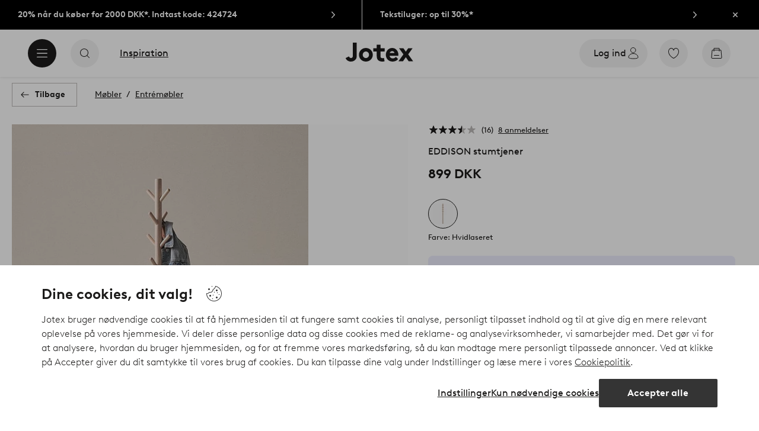

--- FILE ---
content_type: application/javascript; charset=UTF-8
request_url: https://www.jotex.dk/_nuxt/ca0f8b6.js
body_size: 397
content:
(window.webpackJsonp=window.webpackJsonp||[]).push([[299],{594:function(l,e,n){"use strict";n.r(e);var t=n(0),component=Object(t.a)({},function(){return(0,this._self._c)("path",{attrs:{"fill-rule":"evenodd","clip-rule":"evenodd",d:"M6 4.5C6 4.22386 5.77614 4 5.5 4C5.22386 4 5 4.22386 5 4.5V19.5C5 19.7761 5.22386 20 5.5 20C5.77614 20 6 19.7761 6 19.5V15H18C18.824 15 19.2944 14.0592 18.8 13.4L16.25 10L18.8 6.6C19.2944 5.94076 18.824 5 18 5H6V4.5ZM6 6V14H18L15 10L18 6H6Z",fill:"#343434"}})},[],!1,null,null,null);e.default=component.exports}}]);
//# sourceMappingURL=ca0f8b6.js.map

--- FILE ---
content_type: application/javascript; charset=UTF-8
request_url: https://www.jotex.dk/_nuxt/61cdcfe.js
body_size: 395
content:
(window.webpackJsonp=window.webpackJsonp||[]).push([[262],{557:function(t,r,e){"use strict";e.r(r);var l=e(0),component=Object(l.a)({},function(){var t=this,r=t._self._c;return r("g",{attrs:{id:"Artboard",stroke:"none","stroke-width":"1",fill:"none","fill-rule":"evenodd"}},[r("g",{attrs:{id:"Group",transform:"translate(6, 6)"}},[r("circle",{attrs:{id:"Oval",stroke:"#767676",cx:"6.5",cy:"6.5",r:"6"}}),t._v(" "),r("rect",{attrs:{id:"Rectangle",fill:"#767676",x:"6",y:"5",width:"1",height:"5",rx:"0.5"}}),t._v(" "),r("rect",{attrs:{id:"Rectangle",fill:"#767676",x:"6",y:"3",width:"1",height:"1",rx:"0.5"}})])])},[],!1,null,null,null);r.default=component.exports}}]);
//# sourceMappingURL=61cdcfe.js.map

--- FILE ---
content_type: application/javascript; charset=UTF-8
request_url: https://www.jotex.dk/_nuxt/3db91ac.js
body_size: 331
content:
(window.webpackJsonp=window.webpackJsonp||[]).push([[250],{545:function(t,l,n){"use strict";n.r(l);var r=n(0),component=Object(r.a)({},function(){var t=this._self._c;return t("g",{attrs:{fill:"none","fill-rule":"evenodd"}},[t("path",{attrs:{fill:"#EF2B2D",d:"M0 0h24v24H0z"}}),t("path",{attrs:{fill:"#FFF",d:"M0 9h24v6H0z"}}),t("path",{attrs:{fill:"#FFF",d:"M6 0h6v24H6z"}}),t("path",{attrs:{fill:"#002868",d:"M0 10h24v4H0z"}}),t("path",{attrs:{fill:"#002868",d:"M7 0h4v24H7z"}})])},[],!1,null,null,null);l.default=component.exports}}]);
//# sourceMappingURL=3db91ac.js.map

--- FILE ---
content_type: application/javascript; charset=UTF-8
request_url: https://www.jotex.dk/_nuxt/4940549.js
body_size: 320
content:
(window.webpackJsonp=window.webpackJsonp||[]).push([[240],{535:function(t,l,f){"use strict";f.r(l);var v=f(0),component=Object(v.a)({},function(){var t=this,l=t._self._c;return l("g",{attrs:{"fill-rule":"evenodd"}},[l("path",{attrs:{d:"M24 0H0v8h24V0z",fill:"#EF2B2D"}}),t._v(" "),l("path",{attrs:{d:"M24 0H0v8h24V0z",fill:"#EF2B2D"}}),t._v(" "),l("path",{attrs:{d:"M24 8H0v8h24V8z",fill:"#fff"}}),t._v(" "),l("path",{attrs:{d:"M24 8H0v8h24V8z",fill:"#fff"}}),t._v(" "),l("path",{attrs:{d:"M24 16H0v8h24v-8z",fill:"#EF2B2D"}}),t._v(" "),l("path",{attrs:{d:"M24 16H0v8h24v-8z",fill:"#EF2B2D"}})])},[],!1,null,null,null);l.default=component.exports}}]);
//# sourceMappingURL=4940549.js.map